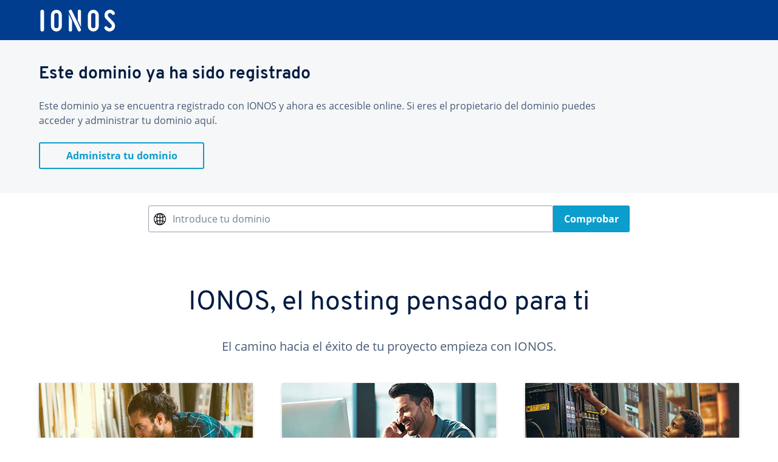

--- FILE ---
content_type: image/svg+xml
request_url: http://alojadreams.com/spicons/templates/defaultsite/es-ES/images/domain.svg
body_size: 2095
content:
<?xml version="1.0" encoding="utf-8"?>
<svg id="ICON" xmlns="http://www.w3.org/2000/svg" viewBox="0 0 128 128"><title>www</title><g id="www"><path d="M74.88,128H69.17a2,2,0,0,1-2-1.51L64,114.94l-.13.46-3.18,11.11a2.06,2.06,0,0,1-2,1.49H53.08a2.07,2.07,0,0,1-2-1.5l-6.69-23.89a2.05,2.05,0,0,1,2-2.61h5.19a2,2,0,0,1,2,1.54L56.26,112l3-10.52a2.08,2.08,0,0,1,2-1.48h5.57a2.07,2.07,0,0,1,2,1.5l3,10.55,2.76-10.52a2.06,2.06,0,0,1,2-1.53h5.1a2.05,2.05,0,0,1,2,2.61L76.85,126.5A2.06,2.06,0,0,1,74.88,128ZM64,110.39a1,1,0,0,1,1,.72l1.1,3.72L69.17,126h5.71l6.79-23.93L76.52,102l-3.75,14.12a1,1,0,0,1-1,.75h0a1,1,0,0,1-1-.73l-4-14.1-5.62,0-4.1,14.06a1,1,0,0,1-1,.72,1,1,0,0,1-.95-.74l-3.62-14-5.24,0L53,126l5.67,0L63,111.11A1,1,0,0,1,64,110.39ZM32.26,128H26.55a2,2,0,0,1-2-1.51l-3.22-11.55-.13.46-3.18,11.11a2.06,2.06,0,0,1-2,1.49H10.46a2.07,2.07,0,0,1-2-1.5L1.79,102.61a2,2,0,0,1,2-2.61H9a2,2,0,0,1,2,1.54L13.64,112l3-10.52a2.07,2.07,0,0,1,2-1.48h5.57a2.07,2.07,0,0,1,2,1.5l2.95,10.55,2.76-10.52a2.06,2.06,0,0,1,2-1.53H39a2.05,2.05,0,0,1,2,2.61L34.23,126.5A2.05,2.05,0,0,1,32.26,128Zm-10.9-17.61h0a1,1,0,0,1,1,.72l1.1,3.72L26.55,126h5.71l6.79-23.93L33.9,102l-3.75,14.12a1,1,0,0,1-1,.75h0a1,1,0,0,1-1-.73L24.27,102l-5.62,0-4.1,14.06a1,1,0,0,1-1,.72h0a1,1,0,0,1-1-.74L9,102l-5.24,0,6.65,24,5.67,0,4.33-14.89A1,1,0,0,1,21.36,110.39ZM117.5,128h-5.71a2.06,2.06,0,0,1-2-1.5l-3.21-11.56-.14.46-3.18,11.11a2.06,2.06,0,0,1-2,1.49H95.7a2.07,2.07,0,0,1-2-1.5L87,102.61A2.05,2.05,0,0,1,89,100h5.19a2.05,2.05,0,0,1,2,1.54L98.88,112l3-10.52a2.06,2.06,0,0,1,2-1.48h5.57a2.07,2.07,0,0,1,2,1.5l3,10.55,2.76-10.52a2.06,2.06,0,0,1,2-1.53h5.1a2.05,2.05,0,0,1,2,2.61l-6.74,23.89A2.05,2.05,0,0,1,117.5,128Zm-10.89-17.61h0a1,1,0,0,1,1,.72l1.1,3.72L111.79,126h5.71l6.79-23.93-5.15-.07-3.75,14.12a1,1,0,0,1-1,.75h0a1,1,0,0,1-1-.73L109.51,102l-5.62,0-4.1,14.06a1.08,1.08,0,0,1-1,.72,1,1,0,0,1-1-.74l-3.62-14L89,102l6.65,24,5.67,0,4.33-14.89A1,1,0,0,1,106.61,110.39Z" style="fill:#0b9dcc"/><path d="M118.27,96a2,2,0,0,1-1.75-3,60,60,0,1,0-105,0A2,2,0,0,1,8,95a64,64,0,1,1,112,0A2,2,0,0,1,118.27,96Z" style="fill:#001b41"/></g></svg>